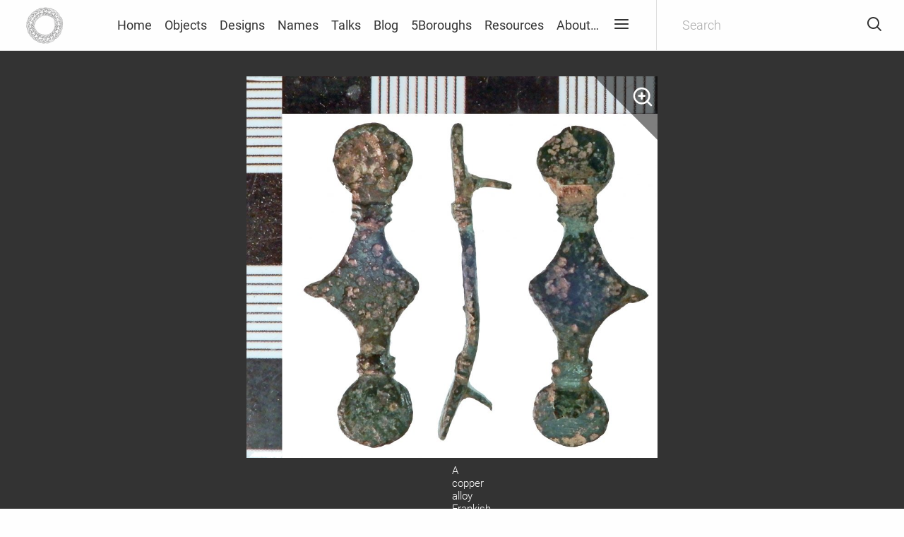

--- FILE ---
content_type: text/html; charset=UTF-8
request_url: https://emidsvikings.ac.uk/items/frankish-brooch-nlm-826868/
body_size: 11743
content:
<!doctype html>
<html class="no-js" lang="en-US">
  <head>
    <meta charset="UTF-8">
    <title>
          Frankish Brooch (NLM-826868) &middot; Vikings in the East Midlands
        </title>
    <meta name="description" content="">
    <meta name="viewport" content="width=device-width, initial-scale=1, shrink-to-fit=no">

              
    <meta property="og:url" content="https://emidsvikings.ac.uk">
    <meta property="og:type" content="website">
    <meta property="og:title" content="Vikings in the East Midlands">
    <meta property="og:description" content="">
    <meta property="og:image" content="https://ui-modsvikingsip-prod-app.azurewebsites.net/1200x630,sc,sk5Kn4QAwLTO7OlhKRJez6jQq_gszqePxjr2LxXZvs5s=/https://modsvikingsst01.blob.core.windows.net/vikings/2018/07/Viking-Banners-Final.jpg">
    <meta name="twitter:card" content="summary_large_image">
    <meta name="twitter:url" content="https://emidsvikings.ac.uk">
    <meta name="twitter:title" content="Vikings in the East Midlands">
    <meta name="twitter:description" content="">
    <meta name="twitter:image" content="https://ui-modsvikingsip-prod-app.azurewebsites.net/1200x675,sc,sk5Kn4QAwLTO7OlhKRJez6jQq_gszqePxjr2LxXZvs5s=/https://modsvikingsst01.blob.core.windows.net/vikings/2018/07/Viking-Banners-Final.jpg">
    <link rel='stylesheet' id='mods-style-css'  href='https://emidsvikings.ac.uk/mods/themes/mods/style.min.css?ver=v5.54.0' type='text/css' media='all' />
<link rel="icon" href="https://modsvikingsst01.blob.core.windows.net/vikings/2018/06/cropped-Viking-logo-mono-32x32.png" sizes="32x32" />
<link rel="icon" href="https://modsvikingsst01.blob.core.windows.net/vikings/2018/06/cropped-Viking-logo-mono-192x192.png" sizes="192x192" />
<link rel="apple-touch-icon-precomposed" href="https://modsvikingsst01.blob.core.windows.net/vikings/2018/06/cropped-Viking-logo-mono-180x180.png" />
<meta name="msapplication-TileImage" content="https://modsvikingsst01.blob.core.windows.net/vikings/2018/06/cropped-Viking-logo-mono-270x270.png" />

  </head>
  <body>
    <div class="is-hidden">
      <?xml version="1.0" encoding="UTF-8"?><!DOCTYPE svg PUBLIC "-//W3C//DTD SVG 1.1//EN" "http://www.w3.org/Graphics/SVG/1.1/DTD/svg11.dtd"><svg xmlns="http://www.w3.org/2000/svg" xmlns:xlink="http://www.w3.org/1999/xlink"><defs><path id="a" d="M12.5 16.364h-10c-1.417 0-2.5-1.064-2.5-2.455V2.455C0 1.064 1.083 0 2.5 0h1.667c.5 0 .833.327.833.818 0 .491-.333.818-.833.818H2.5c-.5 0-.833.328-.833.819v11.454c0 .491.333.818.833.818h10c.5 0 .833-.327.833-.818V2.455c0-.491-.333-.819-.833-.819h-1.667c-.5 0-.833-.327-.833-.818 0-.49.333-.818.833-.818H12.5C13.917 0 15 1.064 15 2.455v11.454c0 1.391-1.083 2.455-2.5 2.455z"/><path id="b" d="M6.667 4.91h-5C.75 4.91 0 4.172 0 3.272V1.636C0 .736.75 0 1.667 0h5c.916 0 1.666.736 1.666 1.636v1.637c0 .9-.75 1.636-1.666 1.636zm-5-3.274v1.637h5V1.636h-5z"/></defs><symbol id="icon-alert" viewBox="0 0 24 24"><path d="M3.5 22c-.5 0-1-.1-1.5-.4C.6 20.8.1 18.9.9 17.5L9.4 3.3c.2-.4.6-.8 1-1 .7-.4 1.5-.5 2.3-.3.8.2 1.4.7 1.9 1.4L23 17.5c.3.5.4 1 .4 1.5 0 .8-.3 1.6-.9 2.1-.5.6-1.2.9-2 .9h-17zm7.6-17.6L2.7 18.5c-.3.5-.1 1.1.4 1.4.1.1.3.1.4.1h16.9c.3 0 .5-.1.7-.3.2-.2.3-.4.3-.7 0-.2 0-.3-.1-.5L12.9 4.4c-.3-.5-.9-.6-1.4-.4-.2.1-.3.2-.4.4z"/><path d="M12 14c-.6 0-1-.4-1-1V9c0-.6.4-1 1-1s1 .4 1 1v4c0 .6-.4 1-1 1zM12 18c-.3 0-.5-.1-.7-.3-.2-.2-.3-.4-.3-.7 0-.1 0-.3.1-.4.1-.1.1-.2.2-.3.4-.4 1-.4 1.4 0 .1.1.2.2.2.3 0 .1.1.2.1.4s0 .3-.1.4c-.1.1-.1.2-.2.3-.2.2-.4.3-.7.3z"/></symbol><symbol id="icon-arrow-point-to-right" viewBox="0 0 451.846 451.847"><path d="M345.441 248.292L151.154 442.573c-12.359 12.365-32.397 12.365-44.75 0-12.354-12.354-12.354-32.391 0-44.744L278.318 225.92 106.409 54.017c-12.354-12.359-12.354-32.394 0-44.748 12.354-12.359 32.391-12.359 44.75 0l194.287 194.284c6.177 6.18 9.262 14.271 9.262 22.366 0 8.099-3.091 16.196-9.267 22.373z"/></symbol><symbol id="icon-cannon" viewBox="0 0 32 32"><title>iconfinder_2528_-_Cannon_705284</title><path d="M6.249 12.349a1.496 1.496 0 0 1 1.756 1.188 1.496 1.496 0 0 1-1.188 1.756 1.496 1.496 0 0 1-1.756-1.188 1.496 1.496 0 0 1 1.188-1.756z"/><path d="M19.926 13.459l8.061-1.794a.5.5 0 0 0 .425-.591h-.001l-.462-2.379v-.002a.5.5 0 0 0-.564-.426v.001L9.011 10.821a2.314 2.314 0 0 0-1.608 1.029 2.543 2.543 0 0 0-.377 1.876l.015.066a2.498 2.498 0 0 0 1.83 1.879 6.496 6.496 0 0 1 1.567-2.528c1.223-1.223 2.867-1.904 4.596-1.904a6.481 6.481 0 0 1 4.892 2.22zm-11.913.116l-.002-.01.002.01z"/><path d="M15.034 11.773c1.587 0 3.096.625 4.219 1.748S21 16.152 21 17.74c0 1.587-.625 3.096-1.747 4.219s-2.631 1.747-4.219 1.747c-1.587 0-3.096-.625-4.219-1.747s-1.748-2.631-1.748-4.219c0-1.587.625-3.096 1.748-4.219s2.631-1.748 4.219-1.748zm2.921 3.045c-.777-.777-1.821-1.21-2.921-1.21s-2.143.432-2.921 1.21c-.777.777-1.21 1.821-1.21 2.921s.432 2.143 1.21 2.921c.777.777 1.821 1.21 2.921 1.21s2.143-.432 2.921-1.21c.777-.777 1.21-1.821 1.21-2.921s-.432-2.143-1.21-2.921z"/><path d="M15.034 15.739c.552 0 1.052.224 1.414.586s.586.862.586 1.414c0 .552-.224 1.052-.586 1.414s-.862.586-1.414.586c-.552 0-1.052-.224-1.414-.586s-.586-.862-.586-1.414c0-.552.224-1.052.586-1.414s.862-.586 1.414-.586zm.707 1.293a.997.997 0 0 0-1.414 0 .997.997 0 0 0 0 1.414.997.997 0 0 0 1.414 0 .997.997 0 0 0 0-1.414z"/><path d="M15.534 12.261c0-.269-.224-.488-.5-.488s-.5.218-.5.488v3.41c0 .269.224.488.5.488s.5-.218.5-.488v-3.41zM9.787 16.992a.5.5 0 0 0 0 1h3.494a.5.5 0 0 0 0-1H9.787zM11.677 13.428a.5.5 0 0 0-.707.707l2.471 2.471a.5.5 0 0 0 .707-.707l-2.471-2.471zM19.098 14.135a.5.5 0 0 0-.707-.707l-2.471 2.471a.5.5 0 0 0 .707.707l2.471-2.471zM15.534 19.244a.5.5 0 0 0-1 0v3.494a.5.5 0 0 0 1 0v-3.494zM16.787 16.992a.5.5 0 0 0 0 1h3.494a.5.5 0 0 0 0-1h-3.494zM16.627 18.378a.5.5 0 0 0-.707.707l2.471 2.471a.5.5 0 0 0 .707-.707l-2.471-2.471zM14.148 19.085a.5.5 0 0 0-.707-.707l-2.471 2.471a.5.5 0 0 0 .707.707l2.471-2.471zM9.012 15.242a.5.5 0 0 0-.949-.309l-2.549 7.805H4.079a.5.5 0 0 0 0 1h1.787a.501.501 0 0 0 .485-.345l-.001-.001 2.661-8.151zM9.538 10.8a.5.5 0 0 0 .993-.121l-.081-.65a.5.5 0 0 0-.993.121l.081.65z"/></symbol><symbol id="icon-copy" viewBox="0 0 150 180"><title>Clipboard Icon</title><desc>Created using Figma</desc><use xlink:href="#a" transform="matrix(10 0 0 10 0 16.36)"/><use xlink:href="#b" transform="matrix(10 0 0 10 33.3 0)"/></symbol><symbol id="icon-down" viewBox="0 0 14 8"><path d="M0 1C0 .7.1.5.3.3c.4-.4 1-.4 1.4 0L7 5.6 12.3.3c.4-.4 1-.4 1.4 0 .4.4.4 1 0 1.4l-6 6c-.4.4-1 .4-1.4 0l-6-6C.1 1.5 0 1.3 0 1z"/></symbol><symbol id="icon-download" viewBox="0 0 22 22"><path d="M10.72 0C17.994.14 23.9 8.698 20.49 15.769 17.512 21.947 8.133 23.865 2.99 18.96-3.05 13.203.375.19 10.435 0h.284zm-.259 2C4.521 2.115-.32 9.12 2.465 14.9c3.195 6.627 15.78 6.24 17.025-2.64C20.204 7.16 16.007 1.966 10.461 2z" fill-rule="nonzero"/><path d="M14.633 10.002c.757.063 1.21 1.049.69 1.664-1.577 1.668-3.709 3.945-4.312 4.235-1.226.59-3.25-2.303-5.14-4.194-.69-.73.366-2.404 1.413-1.414l3.293 3.293 3.293-3.293c.373-.353.343-.303.763-.291z" fill-rule="nonzero"/><path d="M10.633 6.002c.498.042.9.44.942.942.076 2.684.002 5.37.002 8.056-.028.989-1.884 1.415-1.998.056-.076-2.684-.002-5.371-.002-8.056a1.018 1.018 0 0 1 1.056-.998z" fill-rule="nonzero"/></symbol><symbol id="icon-email" viewBox="0 0 1000 1000"><path d="M908 167.8H92c-45.2 0-82 36.8-82 82.1v500.4c0 45.3 36.8 82 82 82h816c45.4 0 82-36.7 82-82V249.9c0-45.3-36.5-82.1-82-82.1zm-21.8 59.7l-323.6 287c-28.2 25.1-49.1 37.7-62.6 37.7s-34.4-12.6-62.6-37.7l-323.6-287h772.4zM72 730.2V281.7l252.1 221.1L72 730.2zm44.2 42.6l253.5-225.2 41.5 36.4c24.1 21.1 53.8 31.9 88.8 31.9 35.2 0 64.7-10.8 88.9-31.9l41.5-36.4 253.5 225.2H116.2zm811.9-42.6L675.9 502.8 928 281.7v448.5z"/></symbol><symbol id="icon-facebook" viewBox="0 0 32 32"><title>facebook</title><path d="M19 6h5V0h-5c-3.86 0-7 3.14-7 7v3H8v6h4v16h6V16h5l1-6h-6V7c0-.542.458-1 1-1z"/></symbol><symbol id="icon-instagram" viewBox="0 0 32 32"><title>instagram</title><path d="M16 2.881c4.275 0 4.781.019 6.462.094 1.563.069 2.406.331 2.969.55a4.952 4.952 0 0 1 1.837 1.194 5.015 5.015 0 0 1 1.2 1.838c.219.563.481 1.412.55 2.969.075 1.688.094 2.194.094 6.463s-.019 4.781-.094 6.463c-.069 1.563-.331 2.406-.55 2.969a4.94 4.94 0 0 1-1.194 1.837 5.02 5.02 0 0 1-1.837 1.2c-.563.219-1.413.481-2.969.55-1.688.075-2.194.094-6.463.094s-4.781-.019-6.463-.094c-1.563-.069-2.406-.331-2.969-.55a4.952 4.952 0 0 1-1.838-1.194 5.02 5.02 0 0 1-1.2-1.837c-.219-.563-.481-1.413-.55-2.969-.075-1.688-.094-2.194-.094-6.463s.019-4.781.094-6.463c.069-1.563.331-2.406.55-2.969a4.964 4.964 0 0 1 1.194-1.838 5.015 5.015 0 0 1 1.838-1.2c.563-.219 1.412-.481 2.969-.55 1.681-.075 2.188-.094 6.463-.094zM16 0c-4.344 0-4.887.019-6.594.094-1.7.075-2.869.35-3.881.744-1.056.412-1.95.956-2.837 1.85a7.833 7.833 0 0 0-1.85 2.831C.444 6.538.169 7.7.094 9.4.019 11.113 0 11.656 0 16s.019 4.887.094 6.594c.075 1.7.35 2.869.744 3.881.413 1.056.956 1.95 1.85 2.837a7.82 7.82 0 0 0 2.831 1.844c1.019.394 2.181.669 3.881.744 1.706.075 2.25.094 6.594.094s4.888-.019 6.594-.094c1.7-.075 2.869-.35 3.881-.744 1.05-.406 1.944-.956 2.831-1.844s1.438-1.781 1.844-2.831c.394-1.019.669-2.181.744-3.881.075-1.706.094-2.25.094-6.594s-.019-4.887-.094-6.594c-.075-1.7-.35-2.869-.744-3.881a7.506 7.506 0 0 0-1.831-2.844A7.82 7.82 0 0 0 26.482.843C25.463.449 24.301.174 22.601.099c-1.712-.081-2.256-.1-6.6-.1z"/><path d="M16 7.781c-4.537 0-8.219 3.681-8.219 8.219s3.681 8.219 8.219 8.219 8.219-3.681 8.219-8.219A8.221 8.221 0 0 0 16 7.781zm0 13.55a5.331 5.331 0 1 1 0-10.663 5.331 5.331 0 0 1 0 10.663zM26.462 7.456a1.919 1.919 0 1 1-3.838 0 1.919 1.919 0 0 1 3.838 0z"/></symbol><symbol id="icon-left" viewBox="0 0 8 14"><path d="M7 14c-.3 0-.5-.1-.7-.3l-6-6c-.4-.4-.4-1 0-1.4l6-6c.4-.4 1-.4 1.4 0s.4 1 0 1.4L2.4 7l5.3 5.3c.4.4.4 1 0 1.4-.2.2-.4.3-.7.3z"/></symbol><symbol id="icon-linkedin" viewBox="0 0 32 32"><title>linkedin2</title><path d="M12 12h5.535v2.837h.079c.77-1.381 2.655-2.837 5.464-2.837C28.92 12 30 15.637 30 20.367V30h-5.769v-8.54c0-2.037-.042-4.657-3.001-4.657-3.005 0-3.463 2.218-3.463 4.509V30H12V12zM2 12h6v18H2V12zM8 7a3 3 0 1 1-6 0 3 3 0 0 1 6 0z"/></symbol><symbol id="icon-menu" viewBox="0 0 24 24"><path d="M21 13H3c-.6 0-1-.4-1-1s.4-1 1-1h18c.6 0 1 .4 1 1s-.4 1-1 1zM21 7H3c-.6 0-1-.4-1-1s.4-1 1-1h18c.6 0 1 .4 1 1s-.4 1-1 1zM21 19H3c-.6 0-1-.4-1-1s.4-1 1-1h18c.6 0 1 .4 1 1s-.4 1-1 1z"/></symbol><symbol id="icon-more" viewBox="0 0 24 24"><circle cx="12" cy="4" r="2.3"/><circle cx="12" cy="12" r="2.3"/><circle cx="12" cy="20" r="2.3"/></symbol><symbol id="icon-pinterest" viewBox="0 0 310.05 310.05"><path d="M245.265 31.772C223.923 11.284 194.388 0 162.101 0c-49.32 0-79.654 20.217-96.416 37.176-20.658 20.9-32.504 48.651-32.504 76.139 0 34.513 14.436 61.003 38.611 70.858 1.623.665 3.256 1 4.857 1 5.1 0 9.141-3.337 10.541-8.69.816-3.071 2.707-10.647 3.529-13.936 1.76-6.495.338-9.619-3.5-14.142-6.992-8.273-10.248-18.056-10.248-30.788 0-37.818 28.16-78.011 80.352-78.011 41.412 0 67.137 23.537 67.137 61.425 0 23.909-5.15 46.051-14.504 62.35-6.5 11.325-17.93 24.825-35.477 24.825-7.588 0-14.404-3.117-18.705-8.551-4.063-5.137-5.402-11.773-3.768-18.689 1.846-7.814 4.363-15.965 6.799-23.845 4.443-14.392 8.643-27.985 8.643-38.83 0-18.55-11.404-31.014-28.375-31.014-21.568 0-38.465 21.906-38.465 49.871 0 13.715 3.645 23.973 5.295 27.912-2.717 11.512-18.865 79.953-21.928 92.859-1.771 7.534-12.44 67.039 5.219 71.784 19.841 5.331 37.576-52.623 39.381-59.172 1.463-5.326 6.582-25.465 9.719-37.845 9.578 9.226 25 15.463 40.006 15.463 28.289 0 53.73-12.73 71.637-35.843 17.367-22.418 26.932-53.664 26.932-87.978 0-26.826-11.52-53.272-31.604-72.556z"/></symbol><symbol id="icon-right" viewBox="0 0 8 14"><path d="M1 14c-.3 0-.5-.1-.7-.3-.4-.4-.4-1 0-1.4L5.6 7 .3 1.7C-.1 1.3-.1.7.3.3s1-.4 1.4 0l6 6c.4.4.4 1 0 1.4l-6 6c-.2.2-.4.3-.7.3z"/></symbol><symbol id="icon-search" viewBox="0 0 24 24"><path d="M10.5 19C5.8 19 2 15.2 2 10.5S5.8 2 10.5 2 19 5.8 19 10.5 15.2 19 10.5 19zm0-15C6.9 4 4 6.9 4 10.5S6.9 17 10.5 17s6.5-2.9 6.5-6.5S14.1 4 10.5 4z"/><path d="M21 22c-.3 0-.5-.1-.7-.3l-5.2-5.2c-.4-.4-.4-1 0-1.4s1-.4 1.4 0l5.2 5.2c.4.4.4 1 0 1.4-.2.2-.4.3-.7.3z"/></symbol><symbol id="icon-swords" viewBox="0 0 128 128"><path d="M122.578 113.205c-2.23-3.596-8.129-12.229-17.596-20.001 2.226-1.778 4.276-3.681 4.679-5.022 1.179-3.953-2.608-6.479-5.372-6.479-2.768-.003-3.484 1.886-3.061 3.321.406 1.373 2.237.959 2.344 2.228.091 1.086-.893 1.646-2.762 2.731-9.646-7.254-15.49-11.821-26.182-20.024a384.979 384.979 0 0 0 9.588-7.341C127.014 28.809 128 0 128 0s-9.014 20.143-52.398 53.016c-4.37 3.311-8.196 6.22-11.602 8.815a5415.46 5415.46 0 0 0-11.602-8.814C9.014 20.143 0 0 0 0s.988 28.809 43.783 62.617a384.979 384.979 0 0 0 9.588 7.341C42.679 78.161 36.835 82.729 27.19 89.982c-1.869-1.088-2.853-1.646-2.762-2.732.105-1.268 1.938-.854 2.344-2.227.424-1.438-.293-3.325-3.061-3.322-2.764.001-6.551 2.527-5.372 6.48.401 1.342 2.453 3.243 4.679 5.021-9.467 7.771-15.365 16.404-17.596 20.001a4.967 4.967 0 0 0-4.24 8.164c1.391 1.645 3.621 2.141 5.531 1.425 2.275 2.205 5.73 4.671 10.135 5.102 4.471.438 8.77-.394 14.207-4.185 6.83-4.76 9.862-10.215 9.588-16.329-.273-6.057-2.627-9.179-5.666-11.838C44.486 89.485 52.771 85.076 64 77.489c11.229 7.587 19.514 11.996 29.023 18.054-3.039 2.659-5.393 5.781-5.666 11.838-.273 6.114 2.759 11.569 9.588 16.329 5.438 3.791 9.736 4.622 14.207 4.185 4.404-.431 7.859-2.896 10.136-5.102 1.91.716 4.142.22 5.53-1.425a4.966 4.966 0 0 0-4.24-8.163zm-93.306 4.772c-8.608 7.293-14.401 5.586-17.365 4.084-.861-.438-1.705-1.053-2.476-1.703a4.971 4.971 0 0 0 .325-3.527c2.908-3.545 9.479-10.698 20.369-18.107 3.026 3.046 8.844 11.042-.853 19.253zm86.82 4.084c-2.963 1.502-8.756 3.209-17.365-4.086-9.695-8.211-3.879-16.207-.853-19.254 10.89 7.41 17.461 14.563 20.369 18.108a4.973 4.973 0 0 0 .325 3.528c-.771.65-1.614 1.266-2.476 1.704z"/></symbol><symbol id="icon-twitter" viewBox="0 0 612 612"><path d="M612 116.258a250.714 250.714 0 0 1-72.088 19.772c25.929-15.527 45.777-40.155 55.184-69.411-24.322 14.379-51.169 24.82-79.775 30.48-22.907-24.437-55.49-39.658-91.63-39.658-69.334 0-125.551 56.217-125.551 125.513 0 9.828 1.109 19.427 3.251 28.606-104.326-5.24-196.835-55.223-258.75-131.174-10.823 18.51-16.98 40.078-16.98 63.101 0 43.559 22.181 81.993 55.835 104.479a125.556 125.556 0 0 1-56.867-15.756v1.568c0 60.806 43.291 111.554 100.693 123.104-10.517 2.83-21.607 4.398-33.08 4.398-8.107 0-15.947-.803-23.634-2.333 15.985 49.907 62.336 86.199 117.253 87.194-42.947 33.654-97.099 53.655-155.916 53.655-10.134 0-20.116-.612-29.944-1.721 55.567 35.681 121.536 56.485 192.438 56.485 230.948 0 357.188-191.291 357.188-357.188l-.421-16.253c24.666-17.593 46.005-39.697 62.794-64.861z"/></symbol><symbol id="icon-x" viewBox="0 0 24 24"><path d="M6 19c-.3 0-.5-.1-.7-.3-.4-.4-.4-1 0-1.4l12-12c.4-.4 1-.4 1.4 0s.4 1 0 1.4l-12 12c-.2.2-.4.3-.7.3z"/><path d="M18 19c-.3 0-.5-.1-.7-.3l-12-12c-.4-.4-.4-1 0-1.4s1-.4 1.4 0l12 12c.4.4.4 1 0 1.4-.2.2-.4.3-.7.3z"/></symbol><symbol id="icon-youtube" viewBox="0 0 32 32"><title>youtube</title><path d="M31.681 9.6s-.313-2.206-1.275-3.175C29.187 5.15 27.825 5.144 27.2 5.069c-4.475-.325-11.194-.325-11.194-.325h-.012s-6.719 0-11.194.325c-.625.075-1.987.081-3.206 1.356C.631 7.394.325 9.6.325 9.6s-.319 2.588-.319 5.181v2.425c0 2.587.319 5.181.319 5.181s.313 2.206 1.269 3.175c1.219 1.275 2.819 1.231 3.531 1.369 2.563.244 10.881.319 10.881.319s6.725-.012 11.2-.331c.625-.075 1.988-.081 3.206-1.356.962-.969 1.275-3.175 1.275-3.175s.319-2.587.319-5.181v-2.425c-.006-2.588-.325-5.181-.325-5.181zM12.694 20.15v-8.994l8.644 4.513-8.644 4.481z"/></symbol><symbol id="icon-zoom-in" viewBox="0 0 24 24"><path d="M11 20c-5 0-9-4-9-9s4-9 9-9 9 4 9 9-4 9-9 9zm0-16c-3.9 0-7 3.1-7 7s3.1 7 7 7 7-3.1 7-7-3.1-7-7-7z"/><path d="M21 22c-.3 0-.5-.1-.7-.3L16 17.4c-.4-.4-.4-1 0-1.4s1-.4 1.4 0l4.3 4.3c.4.4.4 1 0 1.4-.2.2-.4.3-.7.3zM11 15c-.6 0-1-.4-1-1V8c0-.6.4-1 1-1s1 .4 1 1v6c0 .6-.4 1-1 1z"/><path d="M14 12H8c-.6 0-1-.4-1-1s.4-1 1-1h6c.6 0 1 .4 1 1s-.4 1-1 1z"/></symbol></svg>    </div>
    <div class="overlay js--close-overlay" ></div>
        <nav class="main-menu">
  <div class="main-menu__header">
    <button class="main-menu__button js--close-overlay" id="js--menu-close" data-menu="menu" title="Close Menu">
      <svg class="icon icon--light icon--header" role="presentation">
        <title>Close Menu</title>
        <use xlink:href="#icon-x"></use>
      </svg>
    </button>
  </div>

      <form action="/" method="get" class="menu-search">
      <input
          class="menu-search__field js--keyword-field"
          id="js--menu-search"
          type="search"
          name="s"
          value=""
          placeholder="Search"
          autocomplete="off"
          autocorrect="off"
          autocapitalize="off"
          spellcheck="false"/>
      <button class="menu-search__button">
        <svg class="icon icon--header icon--light" role="presentation">
          <title>Search</title>
          <use xlink:href="#icon-search"></use>
        </svg>
      </button>
    </form>
  
      <ul class="main-menu__menu">
              <li>
          <a href="https://emidsvikings.ac.uk/" tabindex="-1" class="js--off-canvas-link">Home</a>
                  </li>
              <li>
          <a href="https://www.emidsvikings.ac.uk/collections/viking-objects/" tabindex="-1" class="js--off-canvas-link">Objects</a>
                  </li>
              <li>
          <a href="https://www.emidsvikings.ac.uk/collections/viking-designs/" tabindex="-1" class="js--off-canvas-link">Designs</a>
                  </li>
              <li>
          <a href="https://www.emidsvikings.ac.uk/collections/viking-names/" tabindex="-1" class="js--off-canvas-link">Names</a>
                  </li>
              <li>
          <a href="https://www.emidsvikings.ac.uk/collections/viking-talks/" tabindex="-1" class="js--off-canvas-link">Talks</a>
                  </li>
              <li>
          <a href="https://emidsvikings.ac.uk/blogs/" tabindex="-1" class="js--off-canvas-link">Blog</a>
                  </li>
              <li>
          <a href="https://emidsvikings.ac.uk/5boroughs/" tabindex="-1" class="js--off-canvas-link">5Boroughs</a>
                  </li>
              <li>
          <a href="https://emidsvikings.ac.uk/resources/" tabindex="-1" class="js--off-canvas-link">Resources</a>
                  </li>
              <li>
          <a href="https://emidsvikings.ac.uk/about/" tabindex="-1" class="js--off-canvas-link">About…</a>
                      
<ul class="main-menu__sub">
      <li>
      <a href="https://emidsvikings.ac.uk/about-the-project/" tabindex="-1" class="js--off-canvas-link">About the Project</a>
    </li>
      <li>
      <a href="https://emidsvikings.ac.uk/meet-the-project-team/" tabindex="-1" class="js--off-canvas-link">Meet the Project Team</a>
    </li>
      <li>
      <a href="https://emidsvikings.ac.uk/using-search/" tabindex="-1" class="js--off-canvas-link">Using search</a>
    </li>
  </ul>
                  </li>
          </ul>
  </nav>
            <header class="site-header   ">
  <div class="site-header__container">
    <a class="site-header__logo" href="https://emidsvikings.ac.uk">
              <img class="site-header__img " src="https://ui-modsvikingsip-prod-app.azurewebsites.net/x54,sc,skOmOdoijibyTKTDWtjNhK6p9OppdYNQ406YP1p4BOg0=/https://modsvikingsst01.blob.core.windows.net/vikings/2018/06/Viking-logo-mono.png" srcset="https://ui-modsvikingsip-prod-app.azurewebsites.net/x108,sc,skOmOdoijibyTKTDWtjNhK6p9OppdYNQ406YP1p4BOg0=/https://modsvikingsst01.blob.core.windows.net/vikings/2018/06/Viking-logo-mono.png 2x" alt="Vikings in the East Midlands">
                </a>
    <nav class="site-header__menu">
      
  <ul class="header-menu">
      <li class="header-menu__item">
      <a href="https://emidsvikings.ac.uk/">Home</a>
    </li>
      <li class="header-menu__item">
      <a href="https://www.emidsvikings.ac.uk/collections/viking-objects/">Objects</a>
    </li>
      <li class="header-menu__item">
      <a href="https://www.emidsvikings.ac.uk/collections/viking-designs/">Designs</a>
    </li>
      <li class="header-menu__item">
      <a href="https://www.emidsvikings.ac.uk/collections/viking-names/">Names</a>
    </li>
      <li class="header-menu__item">
      <a href="https://www.emidsvikings.ac.uk/collections/viking-talks/">Talks</a>
    </li>
      <li class="header-menu__item">
      <a href="https://emidsvikings.ac.uk/blogs/">Blog</a>
    </li>
      <li class="header-menu__item">
      <a href="https://emidsvikings.ac.uk/5boroughs/">5Boroughs</a>
    </li>
      <li class="header-menu__item">
      <a href="https://emidsvikings.ac.uk/resources/">Resources</a>
    </li>
      <li class="header-menu__item">
      <a href="https://emidsvikings.ac.uk/about/">About…</a>
    </li>
    </ul>
              <button class="site-header__button site-header__toggle site-header__toggle--persistent  js--menu-toggle" title="Menu">
          <svg class="icon icon--header " role="presentation">
            <title>Menu</title>
            <use xlink:href="#icon-menu"></use>
          </svg>
        </button>
                    <button class="site-header__button site-header__toggle js--menu-toggle " title="Search">
          <svg class="icon icon--header " role="presentation">
            <title>Search</title>
            <use xlink:href="#icon-search"></use>
          </svg>
        </button>
          </nav>
  </div>

      <form class="header-search js-sanitise__form " action="/" method="get" id="js--header-search">
      <input
    class="header-search__field   js--keyword-field js-sanitise__input"
    type="search"
    name="s"
    value=""
    placeholder="Search"
    autocomplete="off"
    autocorrect="off"
    autocapitalize="off"
    spellcheck="false"/>
  <button class="site-header__button">
    <svg class="icon icon--header " role="presentation">
      <title>Search</title>
      <use xlink:href="#icon-search"></use>
    </svg>
  </button>
    </form>
  </header>
        <main>
      
  

<div class="gallery-container">
  
  <div class="gallery-container__main js--gallery-main">

    <div class="gallery-container__featured js--gallery-featured">

        <div class="gallery-container__magnifying-glass">
    <button class="gallery-container__zoom-button js--magnifier" data-for="js--zoomable-featured-img">
      <svg class="icon icon--light icon--magnifier" role="presentation">' +
        <title>Zoom Image</title>
        <use xlink:href="#icon-zoom-in"></use>
      </svg>
    </div>
    </button>

    <img class="js--featured-image js--no-right-click js--viewer"
        src="https://modsvikingsst01.blob.core.windows.net/vikings/sites/2/2020/06/NLM42249-900x834.jpg"
         alt="A copper alloy Frankish Brooch found near Market Rasen, Lincolnshire. (c) Portable Antiquities Scheme, CC BY-SA 2.0"
         id="js--zoomable-featured-img"
         data-original="https://modsvikingsst01.blob.core.windows.net/vikings/sites/2/2020/06/NLM42249.jpg">
        </div>

    <div class="gallery-container__caption js--image-caption">A copper alloy Frankish Brooch found near Market Rasen, Lincolnshire. (c) Portable Antiquities Scheme, CC BY-SA 2.0</div>

    <div class="gallery-container__description">
          <h3 class="js--gallery-description-header
                      is-hidden
                    ">
              Description
          </h3>
          <p class="js--gallery-description"></p>
      </div>

    <div class="js--loading loading is-hidden"></div>

  </div>

  
</div>


      <header class="item-title">
  <div class="item-title__content">
    <div>
      <h3 class="item-title__title">Frankish Brooch (NLM-826868)</h3>

                
                  <h5>A copper-alloy Frankish Brooch found near Market Rasen, Lincolnshire</h5>
        
    </div>
  </div>
</header>
  
  <div class="item-meta">


    
    <section class="item-meta__meta">

              <div class="item-meta__description"><p>This copper-alloy brooch is either an equal-armed or ansate brooch. The ansate form is a Frankish style. It is possible that it made its way to England prior to Viking incursions but it is equally likely that the Vikings brought this brooch with them as plunder after raiding in Frankia.</p>
<p>For more information on Scandinavian jewellery in England check out our blog: <em><a href="https://emidsvikings.ac.uk/blog/brooches-pendants-and-pins-scandinavian-dress-accessories-in-england/" target="_blank" rel="noopener">Brooches, Pendants and Pins: Scandinavian Dress Accessories in England</a>.</em></p>
</div>
            <dl>
                  <dt><h4>Object Type</h4></dt>
          <dd><a href="https://emidsvikings.ac.uk?s=&wls[post_type][]=item&wls[field_vikings_item_information_object_type][]=brooch">Brooch</a></dd>
        
                  <dt><h4>Date</h4></dt>
          <dd>
                          circa
            
              700 —   800

          </dd>
        
        
        
        
        
        
                  <dt><h4>Ascribed Culture</h4></dt>
          <dd>
            <ul>
                              <li><a href="https://emidsvikings.ac.uk?s=&wls[post_type][]=item&wls[field_vikings_item_information_ascribed_culture][]=frankish">Frankish</a></li>
                          </ul>

          </dd>
        
                  <dt><h4>Original/Reproduction</h4></dt>
          <dd><a href="https://emidsvikings.ac.uk?s=&wls[post_type][]=item&wls[field_vikings_item_information_original_reproduction][]=original">Original</a></dd>
        
                  <dt><h4>Material</h4></dt>
          <dd>
            <ul>
                              <li><a href="https://emidsvikings.ac.uk?s=&wls[post_type][]=item&wls[field_vikings_item_information_material][]=copper_alloy">Copper alloy</a></li>
                          </ul>

          </dd>
        
                  <dt><h4>Collection</h4></dt>
          <dd>
                          <a href="https://emidsvikings.ac.uk/collections/viking-objects/">Viking Objects</a>
                      </dd>
        
                  <dt><h4>Current Location</h4></dt>
          <dd>Private Ownership</dd>
        
                  <dt><h4>Keywords</h4></dt>
          <dd>
                          <a href="/taxonomy/post_tag/ansate">ansate</a>,
                          <a href="/taxonomy/post_tag/brooch">brooch</a>,
                          <a href="/taxonomy/post_tag/copper-alloy">copper_alloy</a>,
                          <a href="/taxonomy/post_tag/frankish">Frankish</a>,
                          <a href="/taxonomy/post_tag/lincolnshire">Lincolnshire</a>,
                          <a href="/taxonomy/post_tag/portable-antiquities-scheme">Portable_Antiquities_Scheme</a>,
                          <a href="/taxonomy/post_tag/women">women</a>
                      </dd>
        

        

      </dl>

    <div class="item-meta__further-info">
              <h3>Further information</h3>
      
              <p>You can see the original at
          <a href="http://ui-modsvikings-prod-app.azurewebsites.net/private-ownership/">
            Private Ownership.
          </a>
        </p>
      
      
              <h4>Acknowledgements</h4>
        <p><p>(c) Portable Antiquities Scheme, <a href="https://creativecommons.org/licenses/by/2.0/" target="_blank" rel="noopener">CC BY-SA 2.0</a></p>
</p>
      
              <h4>References</h4>
        <p>
          <p><a href="https://finds.org.uk/database/artefacts/record/id/951433" target="_blank" rel="noopener">Portable Antiquities Scheme</a></p>
<p><a href="https://emidsvikings.ac.uk/blog/brooches-pendants-and-pins-scandinavian-dress-accessories-in-england/" target="_blank" rel="noopener">Brooches, Pendants and Pins: Scandinavian Dress Accessories in England</a>.</p>
<p>Kershaw, Jane F. <i>Viking identities: Scandinavian jewellery in England</i>. (Oxford: Oxford University Press, 2013), p. 20-25.</p>

        </p>
          </div>

          </section>

    <aside class="item-meta__aside">


      <div class="item-meta__list-aside">
                    <div class="item-meta_location-aside">

          <ul>
              <li>
                <h4>Find location</h4>
              </li>
              <li>Market Rasen, Lincolnshire </li>
              <li>Lincolnshire </li>
                            <li>
                <div class="static-map">
                  <a href="https://www.google.co.uk/maps/@53.3771,-0.342944,15.25z">
                    <img class="static-map__map" src="https://api.mapbox.com/styles/v1/mapbox/basic-v9/static/-0.342944,53.3771,8/198x198?access_token=pk.eyJ1IjoibW9kcy12aWtpbmdzIiwiYSI6ImNqaGhwejVnajBjNjQzNnJ4ZDMzYXlqc2YifQ.bzC7aooyFv83fRuHWH9uNA" srcset="https://api.mapbox.com/styles/v1/mapbox/basic-v9/static/-0.342944,53.3771,8/198x198@2x?access_token=pk.eyJ1IjoibW9kcy12aWtpbmdzIiwiYSI6ImNqaGhwejVnajBjNjQzNnJ4ZDMzYXlqc2YifQ.bzC7aooyFv83fRuHWH9uNA 2x">
                                          <img class="static-map__marker" src="https://emidsvikings.ac.uk/mods/themes/mods/img/pin.svg" alt="Map pin">
                                        <p>View the find location on Google maps</p>
                  </a>
                </div>
              </li>
                        </ul>


        </div>
          
      <div class="item-meta__share">
        <h4>Share</h4>
                  <ul class="social-share">
  <li class="social-share__link social-share__link--facebook">
    <a class="js--popup" href="http://www.facebook.com/sharer.php?s=100&amp;p[title]=Frankish Brooch (NLM-826868)&amp;p[summary]=&amp;p[url]=https://emidsvikings.ac.uk/items/frankish-brooch-nlm-826868/&amp;p[images[0]=https://modsvikingsst01.blob.core.windows.net/vikings/sites/2/2020/06/NLM42249.jpg">
      <svg class="icon icon--facebok icon--social-media" role="presentation">
        <use xlink:href="#icon-facebook"/>
      </svg>
    </a>
  </li>
  <li class="social-share__link social-share__link--twitter">
    <a class="js--popup" href="http://twitter.com/share?url=https://emidsvikings.ac.uk/items/frankish-brooch-nlm-826868/&hashtags=">
      <svg class="icon icon--twitter icon--social-media" role="presentation">
        <use xlink:href="#icon-twitter"/>
      </svg>
    </a>
  </li>
  <li class="social-share__link">
    <a href="mailto:?subject=Look at this great website&body=Hi,%0D%0A%0D%0AI found this website and thought you might like it https://emidsvikings.ac.uk/items/frankish-brooch-nlm-826868/">
      <svg class="icon icon--email icon--social-media" role="presentation">
        <use xlink:href="#icon-email"/>
      </svg>
    </a>
  </li>
</ul>
                <div class="item-permalink">
          <input id="permalink" class="item-permalink__input-field js--copy-text" type="text" value="https://emidsvikings.ac.uk/items/frankish-brooch-nlm-826868/">
          <button class="item-permalink__btn js--copy-button">
            <span class="item-permalink--copy-success is-hidden js--copy-success">Copied!</span>
            <span class="item-permalink--copy-fail is-hidden js--copy-fail">Try again!</span>
            <svg class="icon icon--copy-btn" role="presentation">
              <use xlink:href="#icon-copy"/>
            </svg>
          </button>
        </div>
      </div>
    </aside>
  </div>


        <div class="dark-section">
    <div class="slider-container js--slider" id="js--slider-fd87997a94">
      <div class="slider-controls">
        <h3>More items</h3>
        <div class="slider-controls__controls js--slider-controls">
          <button class="slider-controls__control is-disabled js--slider-left" disabled>
            <svg class="icon icon--light icon--small" role="presentation">
              <title>Left</title>
              <use xlink:href="#icon-left"></use>
            </svg>
          </button>
          <button class="slider-controls__control js--slider-right">
            <svg class="icon icon--light icon--small" role="presentation">
              <title>Right</title>
              <use xlink:href="#icon-right"></use>
            </svg>
          </button>
        </div>
      </div>
      <div class="slider js--slider-container">
        <div class="slider__inner js--slider-panel">
                                                            <a href="https://emidsvikings.ac.uk/items/cast-lead-weight-swyor-a48576/" class="slider__item js--slider-item">
              <img class="slider__thumb" src="https://ui-modsvikingsip-prod-app.azurewebsites.net/198x198,sc,scB0WyqEj9wXcy900wXNI9pApcgZtOW6X16SGZfO9kWI=/https://modsvikingsst01.blob.core.windows.net/vikings/sites/2/2020/06/PAS_1949_gaming_counter.jpg" srcset="https://ui-modsvikingsip-prod-app.azurewebsites.net/396x396,sc,scB0WyqEj9wXcy900wXNI9pApcgZtOW6X16SGZfO9kWI=/https://modsvikingsst01.blob.core.windows.net/vikings/sites/2/2020/06/PAS_1949_gaming_counter.jpg 2x">
              <h5 class="slider__label">Cast Lead Weight (SWYOR-A48576)</h5>
            </a>
                                                            <a href="https://emidsvikings.ac.uk/items/northumbrian-styca-leic-0d9d6f/" class="slider__item js--slider-item">
              <img class="slider__thumb" src="https://ui-modsvikingsip-prod-app.azurewebsites.net/198x198,sc,sRg9zGRLCRP6nrIfLQ03SuT2HuoUApQLI_xBVH_yatDk=/https://modsvikingsst01.blob.core.windows.net/vikings/sites/2/2020/06/LEIC0D9D6F.jpg" srcset="https://ui-modsvikingsip-prod-app.azurewebsites.net/396x396,sc,sRg9zGRLCRP6nrIfLQ03SuT2HuoUApQLI_xBVH_yatDk=/https://modsvikingsst01.blob.core.windows.net/vikings/sites/2/2020/06/LEIC0D9D6F.jpg 2x">
              <h5 class="slider__label">Northumbrian Styca (LEIC-0D9D6F)</h5>
            </a>
                                                            <a href="https://emidsvikings.ac.uk/items/anglo-scandinavian-mount-nlm-491ebd/" class="slider__item js--slider-item">
              <img class="slider__thumb" src="https://ui-modsvikingsip-prod-app.azurewebsites.net/198x198,sc,st2ZHRSajAneZtwkKvAWXKoQX1siPS-IUi5ucKMCcJD0=/https://modsvikingsst01.blob.core.windows.net/vikings/sites/2/2020/06/NLM28019.jpg" srcset="https://ui-modsvikingsip-prod-app.azurewebsites.net/396x396,sc,st2ZHRSajAneZtwkKvAWXKoQX1siPS-IUi5ucKMCcJD0=/https://modsvikingsst01.blob.core.windows.net/vikings/sites/2/2020/06/NLM28019.jpg 2x">
              <h5 class="slider__label">Anglo-Scandinavian Mount (NLM-491EBD)</h5>
            </a>
                                                            <a href="https://emidsvikings.ac.uk/items/trefoil-brooch-leic-33dbdc/" class="slider__item js--slider-item">
              <img class="slider__thumb" src="https://ui-modsvikingsip-prod-app.azurewebsites.net/198x198,sc,s_OD0duGZEYHzhnhCnJaa5tIB4lpIWE81RV2iMMK2exs=/https://modsvikingsst01.blob.core.windows.net/vikings/sites/2/2020/06/LEIC33DBDC.jpg" srcset="https://ui-modsvikingsip-prod-app.azurewebsites.net/396x396,sc,s_OD0duGZEYHzhnhCnJaa5tIB4lpIWE81RV2iMMK2exs=/https://modsvikingsst01.blob.core.windows.net/vikings/sites/2/2020/06/LEIC33DBDC.jpg 2x">
              <h5 class="slider__label">Trefoil Brooch (LEIC-33DBDC)</h5>
            </a>
                                                            <a href="https://emidsvikings.ac.uk/items/anglo-scandinavian-strap-end-leic-6edb41/" class="slider__item js--slider-item">
              <img class="slider__thumb" src="https://ui-modsvikingsip-prod-app.azurewebsites.net/198x198,sc,sAfigNxX09WEpB4EpJCjhynIKkpdA90t3YDxnqeu73SE=/https://modsvikingsst01.blob.core.windows.net/vikings/sites/2/2020/06/6EDB41.jpg" srcset="https://ui-modsvikingsip-prod-app.azurewebsites.net/396x396,sc,sAfigNxX09WEpB4EpJCjhynIKkpdA90t3YDxnqeu73SE=/https://modsvikingsst01.blob.core.windows.net/vikings/sites/2/2020/06/6EDB41.jpg 2x">
              <h5 class="slider__label">Anglo-Scandinavian Strap-End (LEIC-6EDB41)</h5>
            </a>
                                                            <a href="https://emidsvikings.ac.uk/items/borre-style-brooch-deno-805b20/" class="slider__item js--slider-item">
              <img class="slider__thumb" src="https://ui-modsvikingsip-prod-app.azurewebsites.net/198x198,sc,so1eLlSS2CduktIqlFFWV3k4nrOzIfgraEDjcY6pWpm8=/https://modsvikingsst01.blob.core.windows.net/vikings/sites/2/2020/06/E5678-borre-brooch.jpg" srcset="https://ui-modsvikingsip-prod-app.azurewebsites.net/396x396,sc,so1eLlSS2CduktIqlFFWV3k4nrOzIfgraEDjcY6pWpm8=/https://modsvikingsst01.blob.core.windows.net/vikings/sites/2/2020/06/E5678-borre-brooch.jpg 2x">
              <h5 class="slider__label">Borre Style Brooch (DENO-805B20)</h5>
            </a>
                                                            <a href="https://emidsvikings.ac.uk/items/zoomorphic-mount-deno-7e523c/" class="slider__item js--slider-item">
              <img class="slider__thumb" src="https://ui-modsvikingsip-prod-app.azurewebsites.net/198x198,sc,sTBl3Akct9Hi3Qkt3oWuHM3g30hTj09Rzc5PIVbB24UM=/https://modsvikingsst01.blob.core.windows.net/vikings/sites/2/2020/06/DENO7E523C.jpg" srcset="https://ui-modsvikingsip-prod-app.azurewebsites.net/396x396,sc,sTBl3Akct9Hi3Qkt3oWuHM3g30hTj09Rzc5PIVbB24UM=/https://modsvikingsst01.blob.core.windows.net/vikings/sites/2/2020/06/DENO7E523C.jpg 2x">
              <h5 class="slider__label">Zoomorphic Mount (DENO-7E523C)</h5>
            </a>
                                                            <a href="https://emidsvikings.ac.uk/items/buckle-frame-deno-98937a/" class="slider__item js--slider-item">
              <img class="slider__thumb" src="https://ui-modsvikingsip-prod-app.azurewebsites.net/198x198,sc,sRYhlXtm9rZOtKcwppm_rHH2wjfBGCzULLbAWJC7D_Io=/https://modsvikingsst01.blob.core.windows.net/vikings/sites/2/2020/06/ENQ210_BF_Buckle_bag3.jpg" srcset="https://ui-modsvikingsip-prod-app.azurewebsites.net/396x396,sc,sRYhlXtm9rZOtKcwppm_rHH2wjfBGCzULLbAWJC7D_Io=/https://modsvikingsst01.blob.core.windows.net/vikings/sites/2/2020/06/ENQ210_BF_Buckle_bag3.jpg 2x">
              <h5 class="slider__label">Buckle Frame (DENO-98937A)</h5>
            </a>
                                                            <a href="https://emidsvikings.ac.uk/items/enamel-copper-alloy-brooch-deno-6c0d22/" class="slider__item js--slider-item">
              <img class="slider__thumb" src="https://ui-modsvikingsip-prod-app.azurewebsites.net/198x198,sc,sdcI2CPLmps-c83P3Br5ICdZJ1Ov3sMDi1wuO3_VzOrk=/https://modsvikingsst01.blob.core.windows.net/vikings/sites/2/2020/06/E7298_EMed_Composite_Brooch.jpg" srcset="https://ui-modsvikingsip-prod-app.azurewebsites.net/396x396,sc,sdcI2CPLmps-c83P3Br5ICdZJ1Ov3sMDi1wuO3_VzOrk=/https://modsvikingsst01.blob.core.windows.net/vikings/sites/2/2020/06/E7298_EMed_Composite_Brooch.jpg 2x">
              <h5 class="slider__label">Enamel Copper-Alloy Brooch (DENO-6C0D22)</h5>
            </a>
                                                            <a href="https://emidsvikings.ac.uk/items/anglo-scandinavian-silver-mount-swyor-0201a1/" class="slider__item js--slider-item">
              <img class="slider__thumb" src="https://ui-modsvikingsip-prod-app.azurewebsites.net/198x198,sc,spvfKDVz4HSC77Vhi9tlj3KRedFtuV1T4GU_friBYa7E=/https://modsvikingsst01.blob.core.windows.net/vikings/sites/2/2020/06/PAS_1539_viking_mount.jpg" srcset="https://ui-modsvikingsip-prod-app.azurewebsites.net/396x396,sc,spvfKDVz4HSC77Vhi9tlj3KRedFtuV1T4GU_friBYa7E=/https://modsvikingsst01.blob.core.windows.net/vikings/sites/2/2020/06/PAS_1539_viking_mount.jpg 2x">
              <h5 class="slider__label">Anglo-Scandinavian Silver Mount (SWYOR-0201A1)</h5>
            </a>
                                                            <a href="https://emidsvikings.ac.uk/items/globe-shaped-weight-public-d94974/" class="slider__item js--slider-item">
              <img class="slider__thumb" src="https://ui-modsvikingsip-prod-app.azurewebsites.net/198x198,sc,s-HH_OZcRC6TC4rxV3jTe6j5HgHaoo_648s2-ykNj4UM=/https://modsvikingsst01.blob.core.windows.net/vikings/sites/2/2020/07/PUBLICD94974.jpg" srcset="https://ui-modsvikingsip-prod-app.azurewebsites.net/396x396,sc,s-HH_OZcRC6TC4rxV3jTe6j5HgHaoo_648s2-ykNj4UM=/https://modsvikingsst01.blob.core.windows.net/vikings/sites/2/2020/07/PUBLICD94974.jpg 2x">
              <h5 class="slider__label">Globe-Shaped Weight (PUBLIC-D94974)</h5>
            </a>
                  </div>
      </div>
    </div>
  </div>
  

    </main>
    <footer class="site-footer">
  <div class="site-footer__row">
      <ul class="site-footer__social">
        <li>
      <a href="https://twitter.com/EMidsVikings">
        <svg class="icon icon--light" role="presentation">
          <title>Twitter</title>
          <use xlink:href="#icon-twitter"></use>
        </svg>
      </a>
    </li>
      </ul>
      <ul class="site-footer__legal">
          <li>
          <a href="https://emidsvikings.ac.uk/privacy/">Privacy &#038; Cookies</a>
      </li>
      </ul>
  </div>
  <div class="site-footer__row">
    <div class="site-footer__logo">
      <a href="http://www.nottingham.ac.uk">
        <img src="https://modsvikingsst01.blob.core.windows.net/vikings/2018/06/nottingham.svg" />
      </a>
    </div>
    <div class="site-footer__copyright">&copy; University of Nottingham 2025</div>
  </div>
</footer>
    <script src="https://cdnjs.cloudflare.com/polyfill/v3/polyfill.min.js?version=4.8.0&features=default%2Ces7%2Ces6%2Ces5%2Ces2015%2Ces2016%2Ces2017%2Ces2018%2Ces2019%2Ces2020%2Ces2021%2Ces2022%2Ces2023%2Cdom4
"></script>
    <script type='text/javascript' src='https://emidsvikings.ac.uk/mods/themes/mods/js/script.min.js?ver=v5.54.0'></script>

          <script async src="https://www.googletagmanager.com/gtag/js?id=UA-123212073-1"></script>
      <script>
        window.dataLayer = window.dataLayer || [];
        function gtag(){dataLayer.push(arguments);}
        gtag('js', new Date());

        gtag('config', 'UA-123212073-1');
      </script>
      </body>
</html>


--- FILE ---
content_type: image/svg+xml
request_url: https://emidsvikings.ac.uk/mods/themes/mods/img/pin.svg
body_size: 228
content:
<svg xmlns="http://www.w3.org/2000/svg" viewBox="0 0 21 30"><path fill="#dd6969" d="M10.5 0C3.4 0 0 4.8 0 10.6S10.5 30 10.5 30 21 16.5 21 10.6C21 4.7 17.5 0 10.5 0zm0 12.7c-1.6 0-3-1.4-3-3s1.4-3 3-3 3 1.4 3 3-1.4 3-3 3z"/></svg>

--- FILE ---
content_type: image/svg+xml
request_url: https://modsvikingsst01.blob.core.windows.net/vikings/2018/06/nottingham.svg
body_size: 9195
content:
<?xml version="1.0" encoding="utf-8"?>
<!-- Generator: Adobe Illustrator 22.0.1, SVG Export Plug-In . SVG Version: 6.00 Build 0)  -->
<svg version="1.1" id="New_Logo" xmlns="http://www.w3.org/2000/svg" xmlns:xlink="http://www.w3.org/1999/xlink" x="0px" y="0px"
	 viewBox="0 0 382.7 141.4" style="enable-background:new 0 0 382.7 141.4;" xml:space="preserve">
<style type="text/css">
	.st0{fill:#FFFFFF;}
</style>
<g id="Uni_of_Notts">
	<path class="st0" d="M219.9,139l-0.5-1.3c-1.8,0.6-3,0.8-3.9,0.8c-2.5,0-3.9-2.2-3.9-6.2c0-3.7,1.4-5.8,4.2-5.8
		c0.9,0,2,0.2,3.4,0.5l0.3-1.3c-1.4-0.4-2.7-0.7-3.8-0.7c-3.9,0-5.9,2.6-5.9,7.6c0,4.8,2,7.6,5.5,7.6
		C216.5,140.1,218.1,139.7,219.9,139L219.9,139z"/>
	<polygon class="st0" points="233.2,139.8 233.2,125.2 231.4,125.2 231.4,131.5 224.4,131.5 224.4,125.2 222.7,125.2 222.7,139.8 
		224.4,139.8 224.4,132.8 231.4,132.8 231.4,139.8 	"/>
	<polygon class="st0" points="238.5,139.8 238.5,125.2 236.7,125.2 236.7,139.8 	"/>
	<polygon class="st0" points="252.5,139.8 252.5,125.2 251.1,125.2 251.1,138.2 244.5,125.2 242,125.2 242,139.8 243.5,139.8 
		243.5,127 250,139.8 	"/>
	<path class="st0" d="M261.7,125.2h-2l-5.2,14.6h1.6l1.4-3.9h6.3l1.4,3.9h1.8L261.7,125.2z M258,134.5l2.6-7.8l2.7,7.8H258z"/>
	<polygon class="st0" points="304.3,139.8 303.7,125.2 301.2,125.2 297.1,138.4 292.8,125.2 290.3,125.2 289.8,139.8 291.5,139.8 
		291.7,126.9 295.9,139.8 298,139.8 302.2,126.9 302.5,139.8 	"/>
	<path class="st0" d="M313.5,125.2h-2l-5.1,14.6h1.6l1.4-3.9h6.3l1.4,3.9h1.8L313.5,125.2z M309.7,134.5l2.6-7.9l2.7,7.9H309.7z"/>
	<polygon class="st0" points="329.3,139.8 329.3,138.5 322.8,138.5 322.8,125.2 321,125.2 321,139.8 	"/>
	<path class="st0" d="M337.7,125.2h-2l-5.1,14.6h1.6l1.4-3.9h6.3l1.4,3.9h1.8L337.7,125.2z M334,134.5l2.6-7.9l2.7,7.9H334z"/>
	<polygon class="st0" points="353.8,125.2 352,125.2 348.1,132 344.2,125.2 342.1,125.2 347.1,133.4 347.1,139.8 348.9,139.8 
		348.9,133.4 	"/>
	<path class="st0" d="M363.5,135.7c0-2.2-0.8-3.2-4-4.2c-2.7-0.8-3.1-1.2-3.1-2.6c0-1.6,1.1-2.4,2.7-2.4c0.9,0,2,0.2,3.5,0.5
		l0.3-1.3c-1.4-0.4-2.6-0.6-3.9-0.6c-2.6,0-4.4,1.5-4.4,4c0,3.4,3.3,3.6,5.8,4.6c1.1,0.5,1.4,1.1,1.4,2.1c0,1.6-1.4,2.6-3.3,2.6
		c-1.1,0-2.2-0.2-3.7-0.6l-0.4,1.4c1.6,0.5,2.8,0.7,4.2,0.7C361.5,140,363.5,138.3,363.5,135.7L363.5,135.7z"/>
	<polygon class="st0" points="367.9,139.8 367.9,125.2 366.2,125.2 366.2,139.8 	"/>
	<path class="st0" d="M377.3,125.2h-2l-5.2,14.6h1.6l1.4-3.9h6.3l1.4,3.9h1.8L377.3,125.2z M373.6,134.5l2.6-7.9l2.7,7.9H373.6z"/>
	<path class="st0" d="M175.6,133.9v-8.6h-1.5v9.2c0,1.4-0.1,2-0.4,2.6c-0.5,1-1.6,1.4-3.2,1.4c-2.4,0-3.6-1.1-3.6-3.5v-9.8h-1.7v8.5
		c0,2.8,0.1,3.5,0.8,4.4c0.8,1.1,2.4,1.8,4.4,1.8c1.8,0,3.2-0.5,4.2-1.4C175.4,137.7,175.6,137,175.6,133.9L175.6,133.9z"/>
	<polygon class="st0" points="189,139.8 182.4,132 188.9,125.2 186.9,125.2 180.5,131.9 180.5,125.2 178.8,125.2 178.8,139.8 
		180.5,139.8 180.5,132.3 186.9,139.8 	"/>
	<rect x="198.4" y="123.8" class="st0" width="0.7" height="17.6"/>
	<rect x="277.1" y="123.8" class="st0" width="0.7" height="17.6"/>
	<path class="st0" d="M377.1,103.8V86.2c0-2.2-1.2-4-4.2-4c-1.7,0-2.9,0.5-3.9,1.4c0.3,0.8,0.4,1.7,0.4,3.4v16.7h-5.6V86.2
		c0-2-0.5-4.2-4.2-4.2c-1.8,0-2.5,0.3-3.5,0.8v21h-5.6V80.6c2.1-0.9,5.1-2,9.4-2c3.5,0,5.8,0.8,7.2,2c1.7-1.2,3.9-2,7-2
		c5.9,0,8.5,3.4,8.5,7.6v17.6H377.1L377.1,103.8z"/>
	<path class="st0" d="M318.1,103.8V86.6c0-2.4-1-4.2-4.2-4.2c-1.7,0-3,0.5-4.2,1.2v20.1h-5.6V70.7h5.6v9.2c1.4-0.7,3.6-1.1,5.5-1.1
		c6.1,0,8.3,3.7,8.3,7.4v17.6L318.1,103.8L318.1,103.8z"/>
	<path class="st0" d="M249.8,75.6c-2.1,0-3.3-1.4-3.3-3c0-1.6,1.1-3,3.3-3c2,0,3.3,1.4,3.3,3C253.1,74.1,251.9,75.6,249.8,75.6
		L249.8,75.6z"/>
	<path class="st0" d="M270.6,103.8V86.2c0-2-0.8-4.2-4.4-4.2c-1.8,0-2.7,0.3-3.8,0.8v21h-5.6V80.6c2.1-0.9,5.5-2,9.6-2
		c7.3,0,9.8,3.6,9.8,7.5v17.6L270.6,103.8L270.6,103.8z"/>
	<polygon class="st0" points="247,103.8 247,79.1 252.6,79.1 252.6,103.8 	"/>
	<path class="st0" d="M239.7,104.1c-4.8,0-6.8-2.7-6.8-6.7V82.7h-2.7v-3.6h2.7v-5l5.6-1.6V79h3.9v3.6h-3.9v14.7
		c0,2.2,1.2,2.9,2.7,2.9c0.5,0,1.1,0,1.7-0.1v3.7C242.3,103.9,240.9,104.1,239.7,104.1L239.7,104.1z"/>
	<path class="st0" d="M224.8,104.1c-4.8,0-6.8-2.7-6.8-6.7V82.7h-2.7v-3.6h2.7v-5l5.6-1.6V79h3.9v3.6h-3.9v14.7
		c0,2.2,1.2,2.9,2.7,2.9c0.5,0,1.1,0,1.7-0.1v3.7C227.4,103.9,226,104.1,224.8,104.1L224.8,104.1z"/>
	<path class="st0" d="M184.1,103.8L172.3,84c-0.8-1.2-1.3-2.4-1.9-3.9h-0.1c0.2,1.6,0.3,2.9,0.3,4v19.7h-5.5V72.3h5.8l10.9,18.5
		c0.6,1.1,1.2,2.1,1.7,3.6h0.1c-0.2-1.6-0.2-2.6-0.2-3.8V72.2h5.5v31.5L184.1,103.8L184.1,103.8z"/>
	<path class="st0" d="M337,78.7c-3.9,0-6.8,1.1-8.5,1.8l1.3,3.4c1.4-0.8,3.8-1.6,6.1-1.6c3,0,4.8,0.8,4.8,4v1.4
		c-0.5-0.1-2.1-0.4-3.6-0.4c-5.7,0-10.3,3-10.3,8.8c0,4.8,3.2,8.3,10.2,8.3c3.9,0,7-0.8,9.1-1.7V87.1
		C346.3,80.9,342.1,78.7,337,78.7L337,78.7z M340.8,100.7c-0.7,0.3-2,0.7-3.3,0.7c-3,0-5-1.9-5-5.3c0-3.2,1.7-5.5,5.1-5.5
		c1.6,0,2.6,0.3,3.1,0.4L340.8,100.7L340.8,100.7z"/>
	<path class="st0" d="M291.5,78.7c-7.9,0-11.9,5.1-11.9,13c0,7.7,3.9,12.3,9.9,12.3c2.2,0,3.9-0.4,4.8-0.9v1.6
		c0,3.3-1.7,5.5-5.8,5.5c-2.7,0-4.5-0.8-6-1.4l-1.6,3.5c1.8,1,4.8,1.8,8.6,1.8c6.1,0,10.4-3.4,10.4-9.9V80.4
		C298.1,79.5,295.2,78.7,291.5,78.7L291.5,78.7z M294.4,99.5c-0.8,0.5-1.9,0.8-3.2,0.8c-3.9,0-5.7-3-5.7-8.6c0-5.9,1.8-9.5,6-9.5
		c1.2,0,2.1,0.1,3,0.5L294.4,99.5L294.4,99.5z"/>
	<path class="st0" d="M203.1,78.7c-7,0-10.4,5.3-10.4,12.9c0,7.4,3.5,12.8,10.4,12.8c7,0,10.4-5.3,10.4-12.8
		C213.5,84,210,78.7,203.1,78.7L203.1,78.7z M203.4,100.8c-3.9,0-4.5-5-4.5-9.4c0-4.5,0.6-9.5,4.5-9.5c3.9,0,4.5,4.9,4.5,9.5
		C207.9,95.9,207.2,100.8,203.4,100.8L203.4,100.8z"/>
	<path class="st0" d="M334.1,40.7c-2,0-2.5,1-2.5,2.5v0.8h3v3h-3v13.9h-4.5V46.9h-1.8v-3h1.8v-1.2c0-3.4,2.2-5.2,5.9-5.2
		c0.8,0,1.3,0,2,0.1v3L334.1,40.7L334.1,40.7z"/>
	<path class="st0" d="M292.2,67.6c-2.5,0-4.5-0.5-5.8-1.2l1-2.6c1,0.5,2.3,0.9,4.2,0.9c2.8,0,3.7-1.3,3.7-3.5v-1.1
		c-0.5,0.3-1.7,0.8-3.5,0.8c-4.2,0-6-2-6-5.5V44h4.5v11.2c0,1.5,0.5,2.7,2.7,2.7c1.1,0,1.7-0.3,2.3-0.5V44h4.5v16.3
		C299.8,65.6,296.6,67.6,292.2,67.6L292.2,67.6z"/>
	<path class="st0" d="M280.3,61.1c-3.3,0-4.9-1.7-4.9-4.6V47h-1.9v-3h1.9v-3.5l4.5-1.2V44h2.7v3h-2.7v9.1c0,1.5,0.8,2,1.8,2
		c0.5,0,1,0,1.5-0.1v2.8C282.8,60.9,281.9,61.1,280.3,61.1L280.3,61.1z"/>
	<polygon class="st0" points="266,60.9 266,44 270.4,44 270.4,60.9 	"/>
	<path class="st0" d="M256.7,61.2c-2.2,0-3.9-0.5-5.2-1.2l1.1-2.8c0.9,0.5,2,1,3.5,1c1.7,0,2.6-0.5,2.6-1.8c0-1.2-0.8-1.7-2.7-2.5
		c-3.3-1.3-3.9-3.3-3.9-5.1c0-2.7,2-5,5.8-5c2,0,3.6,0.5,4.8,1.2l-1.2,2.6c-0.5-0.3-1.7-0.9-3-0.9c-1.5,0-2.3,0.7-2.3,1.7
		c0,1.2,1.2,1.7,2.7,2.3c3.4,1.3,4.2,3.3,4.2,5.4C262.9,59,260.4,61.2,256.7,61.2L256.7,61.2z"/>
	<path class="st0" d="M250.1,47c-0.3-0.1-1.3-0.2-2-0.2c-0.8,0-1.4,0.1-1.9,0.2v13.9h-4.5V45c0.7-0.3,3.3-1.2,6.2-1.2
		c1.7,0,2.2,0.1,2.8,0.2L250.1,47L250.1,47z"/>
	<path class="st0" d="M203.1,41.9c-1.7,0-2.4-1-2.4-2.2c0-1.2,0.8-2.2,2.4-2.2c1.5,0,2.4,1,2.4,2.2
		C205.6,40.9,204.6,41.9,203.1,41.9L203.1,41.9z"/>
	<path class="st0" d="M217.6,60.9h-4.2L207.6,44h4.8l2.2,7.9c0.2,0.8,0.8,2.7,1,3.7h0.1c0.1-1,0.7-3,0.9-3.7l2.3-7.9h4.5L217.6,60.9
		L217.6,60.9z"/>
	<polygon class="st0" points="200.8,60.9 200.8,44 205.2,44 205.2,60.9 	"/>
	<path class="st0" d="M268.3,41.9c-1.7,0-2.4-1-2.4-2.2c0-1.2,0.8-2.2,2.4-2.2c1.5,0,2.4,1,2.4,2.2
		C270.7,40.9,269.8,41.9,268.3,41.9L268.3,41.9z"/>
	<path class="st0" d="M193.1,60.9V49c0-1.2-0.5-2.4-2.7-2.4c-1.1,0-1.7,0.2-2.3,0.5v13.9h-4.5V45c1.9-0.8,4.2-1.3,7-1.3
		c5.1,0,7,2.5,7,5.4v11.9L193.1,60.9L193.1,60.9z"/>
	<path class="st0" d="M172.8,61.2c-4.4,0-7.6-2.3-7.6-6.7V39.4h4.7v15.1c0,2,1.1,3.2,3,3.2c1.8,0,3-1.1,3-3.2V39.4h4.7v15.1
		C180.4,58.9,177.2,61.2,172.8,61.2L172.8,61.2z"/>
	<path class="st0" d="M316.2,43.6c-5,0-7.4,3.7-7.4,8.7c0,5.1,2.4,8.9,7.4,8.9c5,0,7.4-3.7,7.4-8.9
		C323.6,47.3,321.2,43.6,316.2,43.6L316.2,43.6z M316.2,58.2c-2.3,0-2.8-2.6-2.8-5.9c0-3.2,0.5-5.8,2.8-5.8c2.3,0,2.9,2.6,2.9,5.8
		C319,55.6,318.4,58.2,316.2,58.2L316.2,58.2z"/>
	<path class="st0" d="M238.8,52c0-5.4-2.7-8.4-7.3-8.4c-4.7,0-7.5,3.3-7.5,8.7c0,5.7,3.2,8.9,8.2,8.9c2.6,0,4.6-0.5,6-1.3l-1.1-3
		c-1.2,0.5-2.5,1-4.5,1c-2,0-3.9-0.9-4.2-4.2h10.4L238.8,52L238.8,52z M234.5,51h-6.4c0-3.3,1.3-4.5,3.2-4.5c1.7,0,3.2,1.1,3.2,4.2
		L234.5,51L234.5,51z"/>
</g>
<rect class="st0" width="141.4" height="141.4"/>
<g id="Castle">
	<g>
		<path d="M95.5,34c-3.2-1.7-6.2-3.1-10.3-4.1v8.4c3.6,0.8,7.1,2.1,10.3,3.6V34z"/>
		<path d="M81.5,61.6c-1,0-1.8,0.8-1.8,1.9l-0.5,17.2H84l-0.6-17.2C83.3,62.3,82.6,61.6,81.5,61.6z"/>
		<path d="M85.8,108.9c-5.1,0-8.8-1.2-13.5-3.6c-5-2.6-10.6-4.8-17.7-4.8c-6.7,0-13.8,2.3-19.2,10.4c6.5-4,12.5-5.3,17.6-5.3
			c5.4,0,9.5,1.4,13.7,3.6c4.8,2.5,8.9,4.2,14.8,4.2c5.8,0,12.3-2.2,17.9-9.5C94.9,107.7,90.1,108.9,85.8,108.9z"/>
		<path d="M57.3,97.7c4.5,0,9.8,1.3,15.8,4.5v-17l-2.5-3.1V58.6l4.8-7.5l-2,7.2c1.4-0.2,2.7-0.3,4.2-0.3c4.8,0,9.2,0.8,12.9,2.3
			l4.8-4.5V43.7c-3.2-1.4-6.7-2.6-10.3-3.6c-2.2-0.5-4.5-0.9-7-1.2V28.4c-2.6-0.4-5.2-0.5-7.9-0.5c-2.6,0-5.1,0.2-7.6,0.5v10
			c-2.3,0.3-4.7,0.8-6.9,1.3v-9.8c-3.9,1.1-7.6,2.6-11.1,4.5v20.5l4.7,4.5l-1.4,23l-3.8,3.8v13.3l1.3,1.4
			C48.7,99.1,52.6,97.7,57.3,97.7z M56.6,63.4c0-1.1,0.8-1.9,1.8-1.9c1,0,1.8,0.8,1.8,1.9l0.6,17.2H56L56.6,63.4z"/>
	</g>
</g>
</svg>
